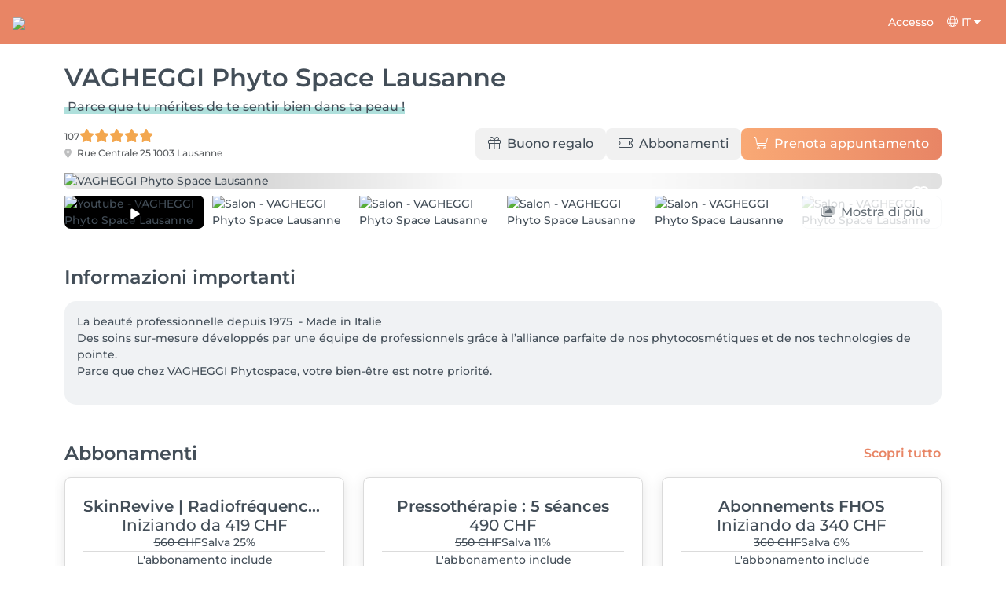

--- FILE ---
content_type: application/javascript; charset=UTF-8
request_url: https://salonkee.ch/chunk-6HPX7JYT.js
body_size: 187
content:
import{g as e,ia as a}from"./chunk-B2B3ADLG.js";var i=(()=>{class t{constructor(){this.breadcrumbs=new e}setBreadcrumbsData(r){this.breadcrumbs.next(r)}getBreadcrumbsData(){return this.breadcrumbs.asObservable()}static{this.\u0275fac=function(s){return new(s||t)}}static{this.\u0275prov=a({token:t,factory:t.\u0275fac,providedIn:"root"})}}return t})();export{i as a};
